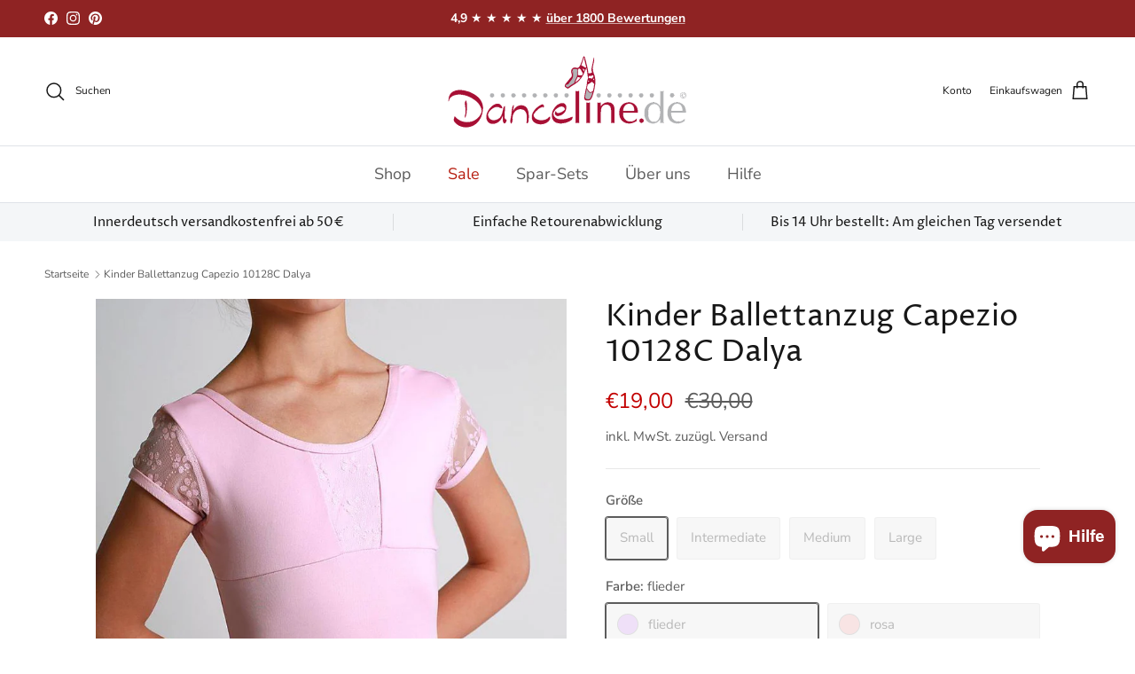

--- FILE ---
content_type: text/css
request_url: https://danceline.de/cdn/shop/t/13/assets/swatches.css?v=22676780780798168291736277423
body_size: 96
content:
[data-swatch=schwarz]{--swatch-background-color:#000000}[data-swatch=bordeaux]{--swatch-background-color: #9e2c2c}[data-swatch=rot]{--swatch-background-color:#F44336}[data-swatch=rosa]{--swatch-background-color:#fad2d2}[data-swatch=pflaume]{--swatch-background-color:#9C27B0}[data-swatch=violet]{--swatch-background-color:#673AB7}[data-swatch=dunkelblau]{--swatch-background-color:#0b289c}[data-swatch=hellblau]{--swatch-background-color:#c9e2ff}[data-swatch=teal]{--swatch-background-color:#009688}[data-swatch=gr\fcn]{--swatch-background-color:#4CAF50}[data-swatch=gelb]{--swatch-background-color:#FFEB3B}[data-swatch=orange]{--swatch-background-color:#FF9800}[data-swatch=braun]{--swatch-background-color:#795548}[data-swatch=grau]{--swatch-background-color:#9E9E9E}[data-swatch=turkis]{--swatch-background-color:#05a6a3}[data-swatch=flieder]{--swatch-background-color:#e8cafa}[data-swatch="schwarz/rot"]{--swatch-background-image: linear-gradient(to right, #000000, #000000 50%, #F44336 50%, #F44336) }[data-swatch=lachs]{--swatch-background-color:#fcdbb6}[data-swatch=hautfarben]{--swatch-background-color:#f0e1d1}[data-swatch="rot/schwarz"]{--swatch-background-image: linear-gradient(to right, #F44336, #F44336 50%, #000000 50%, #000000) }[data-swatch=anthrazit]{--swatch-background-color:#636362}[data-swatch=gestreift]{--swatch-background-image: linear-gradient(to right, #636362, #636362 33.3%, #9E9E9E 33.3%, #9E9E9E 66.6%, #fad2d2 66.6%, #fad2d2) }[data-swatch=hotpink]{--swatch-background-color:#fa197e}[data-swatch="bordeaux/schwarz"]{--swatch-background-image: linear-gradient(to right, #9e2c2c, #9e2c2c 50%, #000000 50%, #000000) }[data-swatch="schwarz/bordeaux"]{--swatch-background-image: linear-gradient(to right, #000000, #000000 50%, #9e2c2c 50%, #9e2c2c) }[data-swatch=royalblau]{--swatch-background-color:#0531e3}[data-swatch="pflaume/schwarz"]{--swatch-background-image: linear-gradient(to right, #4e2b94, #4e2b94 50%, #000000 50%, #000000) }[data-swatch=meerblau]{--swatch-background-color:#376fa1}[data-swatch="weiss/hellblau/weiss"]{--swatch-background-image: linear-gradient(to right, #fcfcf5, #fcfcf5 33.3%, #c9e2ff 33.3%, #c9e2ff 66.6%, #fcfcf5 66.6%, #fcfcf5) }[data-swatch=weiss],[data-swatch=wei\df]{--swatch-background-color:#fcfcf5}[data-swatch="weiss/rosa/weiss"]{--swatch-background-image: linear-gradient(to right, #fcfcf5, #fcfcf5 33.3%, #ffabd5 33.3%, #ffabd5 66.6%, #fcfcf5 66.6%, #fcfcf5) }[data-swatch=dunkelgr\fcn]{--swatch-background-color:#07523b}[data-swatch=navy],[data-swatch=mitternachtsblau]{--swatch-background-color:#0b289c}[data-swatch=petrol]{--swatch-background-color:#216477}[data-swatch=mittelblau]{--swatch-background-color:#0531e3}[data-swatch=violett]{--swatch-background-color:#673AB7}[data-swatch=lachsfarben]{--swatch-background-color:#fcdbb6}[data-swatch="schwarz/hellblau"]{--swatch-background-image: linear-gradient(to right, #000000, #000000 50%, #c9e2ff 50%, #c9e2ff) }[data-swatch="schwarz/flieder"]{--swatch-background-image: linear-gradient(to right, #000000, #000000 50%, #e8cafa 50%, #e8cafa) }[data-swatch=lavender]{--swatch-background-color:#9C5EC9}[data-swatch=blond]{--swatch-background-color:#F0E2B6}[data-swatch=dunkelbraun]{--swatch-background-color:#3B2F2F}[data-swatch=mittelbraun]{--swatch-background-color:#6E4E37}[data-swatch=hellbraun]{--swatch-background-color:#A67B5B}[data-swatch="schwarz/rosa"]{--swatch-background-image: linear-gradient(to right, #000000, #000000 50%, #fad2d2 50%, #fad2d2) }[data-swatch=fuchsia]{--swatch-background-color:#c8055d}[data-swatch="airforce blue"]{--swatch-background-color:#4F758B}[data-swatch=lachs-ros\e9]{--swatch-background-color:#F9BC97}[data-swatch="bordeaux/rosa"]{--swatch-background-image: linear-gradient(to right, #9e2c2c, #9e2c2c 50%, #fad2d2 50%, #fad2d2) }[data-swatch="dunkelblau/hellblau"]{--swatch-background-image: linear-gradient(to right, #0b289c, #0b289c 50%, #c9e2ff 50%, #c9e2ff) }[data-swatch=malve]{--swatch-background-color:#B56A6A}[data-swatch="kaffee/malve"]{--swatch-background-image: linear-gradient(to right, #3B2F2F, #3B2F2F 50%, #B56A6A 50%, #B56A6A) }[data-swatch="aubergine (matt)"]{--swatch-background-color:#9C27B0}
/*# sourceMappingURL=/cdn/shop/t/13/assets/swatches.css.map?v=22676780780798168291736277423 */


--- FILE ---
content_type: text/javascript; charset=utf-8
request_url: https://danceline.de/products/kinder-ballettanzug-capezio-10128c-dalya.js?currency=EUR&country=DE
body_size: 589
content:
{"id":8867607576915,"title":"Kinder Ballettanzug Capezio 10128C Dalya","handle":"kinder-ballettanzug-capezio-10128c-dalya","description":"\u003cdiv\u003eEin besonderer Ballettanzug für Kinder: Er hat im oberen Bereich eine sehr schöne Verzierung und trumpft mit einer längeren verzierten Tüll-Rüsche auf. Ein echter Hingucker. \u003cbr\u003e\n\u003c\/div\u003e\u003cdiv\u003e \u003c\/div\u003e\u003cdiv\u003eMaterial: 90% Polyester, 10% Elasthan. Rock: 100% Polyester. \u003cbr\u003e\n\u003c\/div\u003e\u003cdiv\u003e \u003c\/div\u003e\u003cdiv\u003eDiesen Ballettanzug gibt es mit den folgenden Eigenschaften: \u003cbr\u003e\n\u003c\/div\u003e","published_at":"2024-04-29T09:48:23+02:00","created_at":"2024-04-29T09:48:23+02:00","vendor":"Capezio","type":"","tags":["Ballettanzüge Kinder","Capezio","Kinder","kurzer Arm Ballettanzüge"],"price":1900,"price_min":1900,"price_max":1900,"available":false,"price_varies":false,"compare_at_price":3000,"compare_at_price_min":3000,"compare_at_price_max":3000,"compare_at_price_varies":false,"variants":[{"id":48653161464147,"title":"Small \/ flieder","option1":"Small","option2":"flieder","option3":null,"sku":"cap10128c.1","requires_shipping":true,"taxable":true,"featured_image":null,"available":false,"name":"Kinder Ballettanzug Capezio 10128C Dalya - Small \/ flieder","public_title":"Small \/ flieder","options":["Small","flieder"],"price":1900,"weight":150,"compare_at_price":3000,"inventory_management":"shopify","barcode":"886275087270","requires_selling_plan":false,"selling_plan_allocations":[]},{"id":48653161496915,"title":"Intermediate \/ flieder","option1":"Intermediate","option2":"flieder","option3":null,"sku":"cap10128c.2","requires_shipping":true,"taxable":true,"featured_image":null,"available":false,"name":"Kinder Ballettanzug Capezio 10128C Dalya - Intermediate \/ flieder","public_title":"Intermediate \/ flieder","options":["Intermediate","flieder"],"price":1900,"weight":150,"compare_at_price":3000,"inventory_management":"shopify","barcode":"886275087324","requires_selling_plan":false,"selling_plan_allocations":[]},{"id":48653161529683,"title":"Medium \/ flieder","option1":"Medium","option2":"flieder","option3":null,"sku":"cap10128c.3","requires_shipping":true,"taxable":true,"featured_image":null,"available":false,"name":"Kinder Ballettanzug Capezio 10128C Dalya - Medium \/ flieder","public_title":"Medium \/ flieder","options":["Medium","flieder"],"price":1900,"weight":150,"compare_at_price":3000,"inventory_management":"shopify","barcode":"886275087263","requires_selling_plan":false,"selling_plan_allocations":[]},{"id":48653161562451,"title":"Large \/ flieder","option1":"Large","option2":"flieder","option3":null,"sku":"cap10128c.4","requires_shipping":true,"taxable":true,"featured_image":null,"available":false,"name":"Kinder Ballettanzug Capezio 10128C Dalya - Large \/ flieder","public_title":"Large \/ flieder","options":["Large","flieder"],"price":1900,"weight":150,"compare_at_price":3000,"inventory_management":"shopify","barcode":"886275087256","requires_selling_plan":false,"selling_plan_allocations":[]},{"id":48653161595219,"title":"Small \/ rosa","option1":"Small","option2":"rosa","option3":null,"sku":"cap10128c.5","requires_shipping":true,"taxable":true,"featured_image":null,"available":false,"name":"Kinder Ballettanzug Capezio 10128C Dalya - Small \/ rosa","public_title":"Small \/ rosa","options":["Small","rosa"],"price":1900,"weight":150,"compare_at_price":3000,"inventory_management":"shopify","barcode":"886275087324","requires_selling_plan":false,"selling_plan_allocations":[]},{"id":48653161627987,"title":"Intermediate \/ rosa","option1":"Intermediate","option2":"rosa","option3":null,"sku":"cap10128c.6","requires_shipping":true,"taxable":true,"featured_image":null,"available":false,"name":"Kinder Ballettanzug Capezio 10128C Dalya - Intermediate \/ rosa","public_title":"Intermediate \/ rosa","options":["Intermediate","rosa"],"price":1900,"weight":150,"compare_at_price":3000,"inventory_management":"shopify","barcode":"886275087294","requires_selling_plan":false,"selling_plan_allocations":[]},{"id":48653161660755,"title":"Medium \/ rosa","option1":"Medium","option2":"rosa","option3":null,"sku":"cap10128c.7","requires_shipping":true,"taxable":true,"featured_image":null,"available":false,"name":"Kinder Ballettanzug Capezio 10128C Dalya - Medium \/ rosa","public_title":"Medium \/ rosa","options":["Medium","rosa"],"price":1900,"weight":150,"compare_at_price":3000,"inventory_management":"shopify","barcode":"886275087317","requires_selling_plan":false,"selling_plan_allocations":[]},{"id":48653161693523,"title":"Large \/ rosa","option1":"Large","option2":"rosa","option3":null,"sku":"cap10128c.8","requires_shipping":true,"taxable":true,"featured_image":null,"available":false,"name":"Kinder Ballettanzug Capezio 10128C Dalya - Large \/ rosa","public_title":"Large \/ rosa","options":["Large","rosa"],"price":1900,"weight":150,"compare_at_price":3000,"inventory_management":"shopify","barcode":"886275087300","requires_selling_plan":false,"selling_plan_allocations":[]}],"images":["\/\/cdn.shopify.com\/s\/files\/1\/0829\/3063\/0995\/files\/ID_10783_orig_1280x1280_e23f5099-9a23-4714-9b38-bf9b31c5573f.jpg?v=1715678171"],"featured_image":"\/\/cdn.shopify.com\/s\/files\/1\/0829\/3063\/0995\/files\/ID_10783_orig_1280x1280_e23f5099-9a23-4714-9b38-bf9b31c5573f.jpg?v=1715678171","options":[{"name":"Größe","position":1,"values":["Small","Intermediate","Medium","Large"]},{"name":"Farbe","position":2,"values":["flieder","rosa"]}],"url":"\/products\/kinder-ballettanzug-capezio-10128c-dalya","media":[{"alt":"Ein Kind in einem Capezio Kinder-Ballettanzug 10128C Dalya mit Spitzen-Flügelärmeln und einem dazu passenden Tutu mit Blumenmuster steht selbstbewusst mit den Händen in den Hüften vor einem schlichten hellgrauen Hintergrund.","id":48691236995411,"position":1,"preview_image":{"aspect_ratio":0.667,"height":1200,"width":800,"src":"https:\/\/cdn.shopify.com\/s\/files\/1\/0829\/3063\/0995\/files\/ID_10783_orig_1280x1280_e23f5099-9a23-4714-9b38-bf9b31c5573f.jpg?v=1715678171"},"aspect_ratio":0.667,"height":1200,"media_type":"image","src":"https:\/\/cdn.shopify.com\/s\/files\/1\/0829\/3063\/0995\/files\/ID_10783_orig_1280x1280_e23f5099-9a23-4714-9b38-bf9b31c5573f.jpg?v=1715678171","width":800}],"requires_selling_plan":false,"selling_plan_groups":[]}

--- FILE ---
content_type: text/javascript; charset=utf-8
request_url: https://danceline.de/products/kinder-ballettanzug-capezio-10128c-dalya.js
body_size: 1238
content:
{"id":8867607576915,"title":"Kinder Ballettanzug Capezio 10128C Dalya","handle":"kinder-ballettanzug-capezio-10128c-dalya","description":"\u003cdiv\u003eEin besonderer Ballettanzug für Kinder: Er hat im oberen Bereich eine sehr schöne Verzierung und trumpft mit einer längeren verzierten Tüll-Rüsche auf. Ein echter Hingucker. \u003cbr\u003e\n\u003c\/div\u003e\u003cdiv\u003e \u003c\/div\u003e\u003cdiv\u003eMaterial: 90% Polyester, 10% Elasthan. Rock: 100% Polyester. \u003cbr\u003e\n\u003c\/div\u003e\u003cdiv\u003e \u003c\/div\u003e\u003cdiv\u003eDiesen Ballettanzug gibt es mit den folgenden Eigenschaften: \u003cbr\u003e\n\u003c\/div\u003e","published_at":"2024-04-29T09:48:23+02:00","created_at":"2024-04-29T09:48:23+02:00","vendor":"Capezio","type":"","tags":["Ballettanzüge Kinder","Capezio","Kinder","kurzer Arm Ballettanzüge"],"price":1900,"price_min":1900,"price_max":1900,"available":false,"price_varies":false,"compare_at_price":3000,"compare_at_price_min":3000,"compare_at_price_max":3000,"compare_at_price_varies":false,"variants":[{"id":48653161464147,"title":"Small \/ flieder","option1":"Small","option2":"flieder","option3":null,"sku":"cap10128c.1","requires_shipping":true,"taxable":true,"featured_image":null,"available":false,"name":"Kinder Ballettanzug Capezio 10128C Dalya - Small \/ flieder","public_title":"Small \/ flieder","options":["Small","flieder"],"price":1900,"weight":150,"compare_at_price":3000,"inventory_management":"shopify","barcode":"886275087270","requires_selling_plan":false,"selling_plan_allocations":[]},{"id":48653161496915,"title":"Intermediate \/ flieder","option1":"Intermediate","option2":"flieder","option3":null,"sku":"cap10128c.2","requires_shipping":true,"taxable":true,"featured_image":null,"available":false,"name":"Kinder Ballettanzug Capezio 10128C Dalya - Intermediate \/ flieder","public_title":"Intermediate \/ flieder","options":["Intermediate","flieder"],"price":1900,"weight":150,"compare_at_price":3000,"inventory_management":"shopify","barcode":"886275087324","requires_selling_plan":false,"selling_plan_allocations":[]},{"id":48653161529683,"title":"Medium \/ flieder","option1":"Medium","option2":"flieder","option3":null,"sku":"cap10128c.3","requires_shipping":true,"taxable":true,"featured_image":null,"available":false,"name":"Kinder Ballettanzug Capezio 10128C Dalya - Medium \/ flieder","public_title":"Medium \/ flieder","options":["Medium","flieder"],"price":1900,"weight":150,"compare_at_price":3000,"inventory_management":"shopify","barcode":"886275087263","requires_selling_plan":false,"selling_plan_allocations":[]},{"id":48653161562451,"title":"Large \/ flieder","option1":"Large","option2":"flieder","option3":null,"sku":"cap10128c.4","requires_shipping":true,"taxable":true,"featured_image":null,"available":false,"name":"Kinder Ballettanzug Capezio 10128C Dalya - Large \/ flieder","public_title":"Large \/ flieder","options":["Large","flieder"],"price":1900,"weight":150,"compare_at_price":3000,"inventory_management":"shopify","barcode":"886275087256","requires_selling_plan":false,"selling_plan_allocations":[]},{"id":48653161595219,"title":"Small \/ rosa","option1":"Small","option2":"rosa","option3":null,"sku":"cap10128c.5","requires_shipping":true,"taxable":true,"featured_image":null,"available":false,"name":"Kinder Ballettanzug Capezio 10128C Dalya - Small \/ rosa","public_title":"Small \/ rosa","options":["Small","rosa"],"price":1900,"weight":150,"compare_at_price":3000,"inventory_management":"shopify","barcode":"886275087324","requires_selling_plan":false,"selling_plan_allocations":[]},{"id":48653161627987,"title":"Intermediate \/ rosa","option1":"Intermediate","option2":"rosa","option3":null,"sku":"cap10128c.6","requires_shipping":true,"taxable":true,"featured_image":null,"available":false,"name":"Kinder Ballettanzug Capezio 10128C Dalya - Intermediate \/ rosa","public_title":"Intermediate \/ rosa","options":["Intermediate","rosa"],"price":1900,"weight":150,"compare_at_price":3000,"inventory_management":"shopify","barcode":"886275087294","requires_selling_plan":false,"selling_plan_allocations":[]},{"id":48653161660755,"title":"Medium \/ rosa","option1":"Medium","option2":"rosa","option3":null,"sku":"cap10128c.7","requires_shipping":true,"taxable":true,"featured_image":null,"available":false,"name":"Kinder Ballettanzug Capezio 10128C Dalya - Medium \/ rosa","public_title":"Medium \/ rosa","options":["Medium","rosa"],"price":1900,"weight":150,"compare_at_price":3000,"inventory_management":"shopify","barcode":"886275087317","requires_selling_plan":false,"selling_plan_allocations":[]},{"id":48653161693523,"title":"Large \/ rosa","option1":"Large","option2":"rosa","option3":null,"sku":"cap10128c.8","requires_shipping":true,"taxable":true,"featured_image":null,"available":false,"name":"Kinder Ballettanzug Capezio 10128C Dalya - Large \/ rosa","public_title":"Large \/ rosa","options":["Large","rosa"],"price":1900,"weight":150,"compare_at_price":3000,"inventory_management":"shopify","barcode":"886275087300","requires_selling_plan":false,"selling_plan_allocations":[]}],"images":["\/\/cdn.shopify.com\/s\/files\/1\/0829\/3063\/0995\/files\/ID_10783_orig_1280x1280_e23f5099-9a23-4714-9b38-bf9b31c5573f.jpg?v=1715678171"],"featured_image":"\/\/cdn.shopify.com\/s\/files\/1\/0829\/3063\/0995\/files\/ID_10783_orig_1280x1280_e23f5099-9a23-4714-9b38-bf9b31c5573f.jpg?v=1715678171","options":[{"name":"Größe","position":1,"values":["Small","Intermediate","Medium","Large"]},{"name":"Farbe","position":2,"values":["flieder","rosa"]}],"url":"\/products\/kinder-ballettanzug-capezio-10128c-dalya","media":[{"alt":"Ein Kind in einem Capezio Kinder-Ballettanzug 10128C Dalya mit Spitzen-Flügelärmeln und einem dazu passenden Tutu mit Blumenmuster steht selbstbewusst mit den Händen in den Hüften vor einem schlichten hellgrauen Hintergrund.","id":48691236995411,"position":1,"preview_image":{"aspect_ratio":0.667,"height":1200,"width":800,"src":"https:\/\/cdn.shopify.com\/s\/files\/1\/0829\/3063\/0995\/files\/ID_10783_orig_1280x1280_e23f5099-9a23-4714-9b38-bf9b31c5573f.jpg?v=1715678171"},"aspect_ratio":0.667,"height":1200,"media_type":"image","src":"https:\/\/cdn.shopify.com\/s\/files\/1\/0829\/3063\/0995\/files\/ID_10783_orig_1280x1280_e23f5099-9a23-4714-9b38-bf9b31c5573f.jpg?v=1715678171","width":800}],"requires_selling_plan":false,"selling_plan_groups":[]}

--- FILE ---
content_type: text/javascript; charset=utf-8
request_url: https://danceline.de/products/kinder-ballettanzug-capezio-10128c-dalya.js?currency=EUR&country=DE
body_size: 700
content:
{"id":8867607576915,"title":"Kinder Ballettanzug Capezio 10128C Dalya","handle":"kinder-ballettanzug-capezio-10128c-dalya","description":"\u003cdiv\u003eEin besonderer Ballettanzug für Kinder: Er hat im oberen Bereich eine sehr schöne Verzierung und trumpft mit einer längeren verzierten Tüll-Rüsche auf. Ein echter Hingucker. \u003cbr\u003e\n\u003c\/div\u003e\u003cdiv\u003e \u003c\/div\u003e\u003cdiv\u003eMaterial: 90% Polyester, 10% Elasthan. Rock: 100% Polyester. \u003cbr\u003e\n\u003c\/div\u003e\u003cdiv\u003e \u003c\/div\u003e\u003cdiv\u003eDiesen Ballettanzug gibt es mit den folgenden Eigenschaften: \u003cbr\u003e\n\u003c\/div\u003e","published_at":"2024-04-29T09:48:23+02:00","created_at":"2024-04-29T09:48:23+02:00","vendor":"Capezio","type":"","tags":["Ballettanzüge Kinder","Capezio","Kinder","kurzer Arm Ballettanzüge"],"price":1900,"price_min":1900,"price_max":1900,"available":false,"price_varies":false,"compare_at_price":3000,"compare_at_price_min":3000,"compare_at_price_max":3000,"compare_at_price_varies":false,"variants":[{"id":48653161464147,"title":"Small \/ flieder","option1":"Small","option2":"flieder","option3":null,"sku":"cap10128c.1","requires_shipping":true,"taxable":true,"featured_image":null,"available":false,"name":"Kinder Ballettanzug Capezio 10128C Dalya - Small \/ flieder","public_title":"Small \/ flieder","options":["Small","flieder"],"price":1900,"weight":150,"compare_at_price":3000,"inventory_management":"shopify","barcode":"886275087270","requires_selling_plan":false,"selling_plan_allocations":[]},{"id":48653161496915,"title":"Intermediate \/ flieder","option1":"Intermediate","option2":"flieder","option3":null,"sku":"cap10128c.2","requires_shipping":true,"taxable":true,"featured_image":null,"available":false,"name":"Kinder Ballettanzug Capezio 10128C Dalya - Intermediate \/ flieder","public_title":"Intermediate \/ flieder","options":["Intermediate","flieder"],"price":1900,"weight":150,"compare_at_price":3000,"inventory_management":"shopify","barcode":"886275087324","requires_selling_plan":false,"selling_plan_allocations":[]},{"id":48653161529683,"title":"Medium \/ flieder","option1":"Medium","option2":"flieder","option3":null,"sku":"cap10128c.3","requires_shipping":true,"taxable":true,"featured_image":null,"available":false,"name":"Kinder Ballettanzug Capezio 10128C Dalya - Medium \/ flieder","public_title":"Medium \/ flieder","options":["Medium","flieder"],"price":1900,"weight":150,"compare_at_price":3000,"inventory_management":"shopify","barcode":"886275087263","requires_selling_plan":false,"selling_plan_allocations":[]},{"id":48653161562451,"title":"Large \/ flieder","option1":"Large","option2":"flieder","option3":null,"sku":"cap10128c.4","requires_shipping":true,"taxable":true,"featured_image":null,"available":false,"name":"Kinder Ballettanzug Capezio 10128C Dalya - Large \/ flieder","public_title":"Large \/ flieder","options":["Large","flieder"],"price":1900,"weight":150,"compare_at_price":3000,"inventory_management":"shopify","barcode":"886275087256","requires_selling_plan":false,"selling_plan_allocations":[]},{"id":48653161595219,"title":"Small \/ rosa","option1":"Small","option2":"rosa","option3":null,"sku":"cap10128c.5","requires_shipping":true,"taxable":true,"featured_image":null,"available":false,"name":"Kinder Ballettanzug Capezio 10128C Dalya - Small \/ rosa","public_title":"Small \/ rosa","options":["Small","rosa"],"price":1900,"weight":150,"compare_at_price":3000,"inventory_management":"shopify","barcode":"886275087324","requires_selling_plan":false,"selling_plan_allocations":[]},{"id":48653161627987,"title":"Intermediate \/ rosa","option1":"Intermediate","option2":"rosa","option3":null,"sku":"cap10128c.6","requires_shipping":true,"taxable":true,"featured_image":null,"available":false,"name":"Kinder Ballettanzug Capezio 10128C Dalya - Intermediate \/ rosa","public_title":"Intermediate \/ rosa","options":["Intermediate","rosa"],"price":1900,"weight":150,"compare_at_price":3000,"inventory_management":"shopify","barcode":"886275087294","requires_selling_plan":false,"selling_plan_allocations":[]},{"id":48653161660755,"title":"Medium \/ rosa","option1":"Medium","option2":"rosa","option3":null,"sku":"cap10128c.7","requires_shipping":true,"taxable":true,"featured_image":null,"available":false,"name":"Kinder Ballettanzug Capezio 10128C Dalya - Medium \/ rosa","public_title":"Medium \/ rosa","options":["Medium","rosa"],"price":1900,"weight":150,"compare_at_price":3000,"inventory_management":"shopify","barcode":"886275087317","requires_selling_plan":false,"selling_plan_allocations":[]},{"id":48653161693523,"title":"Large \/ rosa","option1":"Large","option2":"rosa","option3":null,"sku":"cap10128c.8","requires_shipping":true,"taxable":true,"featured_image":null,"available":false,"name":"Kinder Ballettanzug Capezio 10128C Dalya - Large \/ rosa","public_title":"Large \/ rosa","options":["Large","rosa"],"price":1900,"weight":150,"compare_at_price":3000,"inventory_management":"shopify","barcode":"886275087300","requires_selling_plan":false,"selling_plan_allocations":[]}],"images":["\/\/cdn.shopify.com\/s\/files\/1\/0829\/3063\/0995\/files\/ID_10783_orig_1280x1280_e23f5099-9a23-4714-9b38-bf9b31c5573f.jpg?v=1715678171"],"featured_image":"\/\/cdn.shopify.com\/s\/files\/1\/0829\/3063\/0995\/files\/ID_10783_orig_1280x1280_e23f5099-9a23-4714-9b38-bf9b31c5573f.jpg?v=1715678171","options":[{"name":"Größe","position":1,"values":["Small","Intermediate","Medium","Large"]},{"name":"Farbe","position":2,"values":["flieder","rosa"]}],"url":"\/products\/kinder-ballettanzug-capezio-10128c-dalya","media":[{"alt":"Ein Kind in einem Capezio Kinder-Ballettanzug 10128C Dalya mit Spitzen-Flügelärmeln und einem dazu passenden Tutu mit Blumenmuster steht selbstbewusst mit den Händen in den Hüften vor einem schlichten hellgrauen Hintergrund.","id":48691236995411,"position":1,"preview_image":{"aspect_ratio":0.667,"height":1200,"width":800,"src":"https:\/\/cdn.shopify.com\/s\/files\/1\/0829\/3063\/0995\/files\/ID_10783_orig_1280x1280_e23f5099-9a23-4714-9b38-bf9b31c5573f.jpg?v=1715678171"},"aspect_ratio":0.667,"height":1200,"media_type":"image","src":"https:\/\/cdn.shopify.com\/s\/files\/1\/0829\/3063\/0995\/files\/ID_10783_orig_1280x1280_e23f5099-9a23-4714-9b38-bf9b31c5573f.jpg?v=1715678171","width":800}],"requires_selling_plan":false,"selling_plan_groups":[]}

--- FILE ---
content_type: application/x-javascript; charset=utf-8
request_url: https://bundler.nice-team.net/app/shop/status/578ad0-97.myshopify.com.js?1763014091
body_size: -171
content:
var bundler_settings_updated='1762975710';